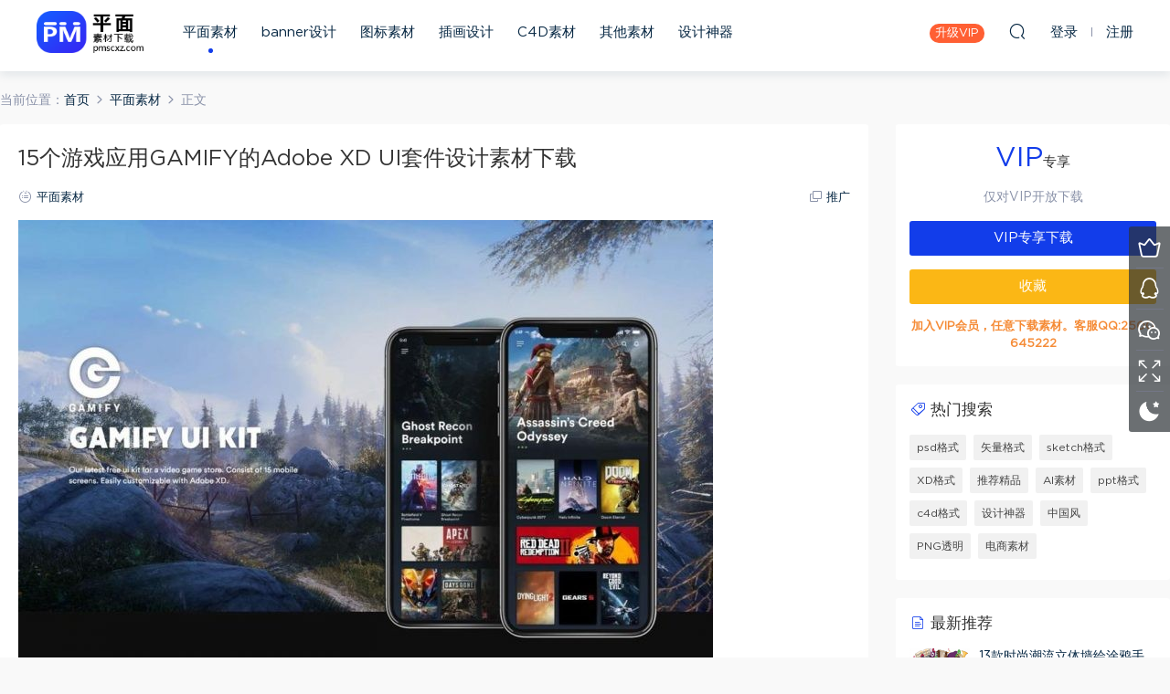

--- FILE ---
content_type: text/html; charset=UTF-8
request_url: https://pmscxz.com/30546.html
body_size: 8369
content:
<!DOCTYPE HTML>
<html>
<head>
  <meta charset="UTF-8">
  <meta http-equiv="X-UA-Compatible" content="IE=edge,chrome=1">
  <meta name="viewport" content="width=device-width,minimum-scale=1.0,maximum-scale=1.0,user-scalable=no"/>
  <meta name="apple-mobile-web-app-title" content="平面素材下载">
  <meta http-equiv="Cache-Control" content="no-siteapp">
  <title>15个游戏应用GAMIFY的Adobe XD UI套件设计素材下载 - 平面素材下载</title>
  <meta name="keywords" content="平面素材">
<meta name="description" content="15个游戏应用GAMIFY的Adobe XD UI套件设计素材下载">
  <link rel="shortcut icon" href="https://pmscxz.com/wp-content/uploads/2019/12/05/05153414378.png">
  <meta name='robots' content='max-image-preview:large' />
<link rel='dns-prefetch' href='//pmscxz.com' />
<link rel='dns-prefetch' href='//s.w.org' />
<link rel='stylesheet' id='wpstatistics-css-css'  href='https://pmscxz.com/wp-content/plugins/wp-statistics/assets/css/frontend.css?ver=12.4.3' type='text/css' media='all' />
<link rel='stylesheet' id='mobantu-libs-css'  href='https://pmscxz.com/wp-content/themes/pm/static/css/libs.css?ver=6.3' type='text/css' media='screen' />
<link rel='stylesheet' id='mobantu-base-css'  href='https://pmscxz.com/wp-content/themes/pm/static/css/base.css?ver=6.3' type='text/css' media='screen' />
<link rel='stylesheet' id='modown-style-css'  href='https://pmscxz.com/wp-content/themes/pm/style.css?ver=6.3' type='text/css' media='screen' />
<script type='text/javascript' src='https://pmscxz.com/wp-includes/js/jquery/jquery.min.js?ver=3.5.1' id='jquery-core-js'></script>
<script type='text/javascript' src='https://pmscxz.com/wp-includes/js/jquery/jquery-migrate.min.js?ver=3.3.2' id='jquery-migrate-js'></script>
<link rel="canonical" href="https://pmscxz.com/30546.html" />
<link rel='shortlink' href='https://pmscxz.com/?p=30546' />
	<style id="erphpdown-custom"></style>
	<script>window._ERPHPDOWN = {"uri":"https://pmscxz.com/wp-content/plugins/erphpdown", "payment": "5", "author": "mobantu"}</script>
  <script>window._MBT = {uri: 'https://pmscxz.com/wp-content/themes/pm', url:'https://pmscxz.com',usr: 'https://pmscxz.com/user', roll: [], admin_ajax: 'https://pmscxz.com/wp-admin/admin-ajax.php', erphpdown: 'https://pmscxz.com/wp-content/plugins/erphpdown/', image: '1', hanimated: '0', fancybox: '0'}</script>
  <style>
  .btn, .cat-nav li.current-menu-item a:after, .pagination ul > .active > a,.pagination ul > .active > span, .pagination-trigger a, .erphpdown-box .down, .widget-erphpdown .down, .comt-submit, .btn-primary, .mocat .more a, .mocat h2:after, .filter a.active, .mocat h2 i,.mocat h2:after,.pagemenu li.current_page_item a, .banner .search-form .search-btn, .comt-submit, .banner-archive,.home-blogs h2 span:after,.home-authors h2 span:after,.vip-content h2 span:after,.vip-why h2 span:after,.pagination ul > .active > a,.pagination ul > .active > span,.charge .charge-header h1 span,.widget-erphpdown .price i, .erphpdown .erphpdown-buy, .erphpdown .erphpdown-down, .erphpdown .erphp-login-must, .erphpdown-box .erphpdown-down,.erphpdown-box .erphpdown-buy, .article-content .erphpdown-content-vip .erphpdown-buy, .article-content .erphpdown-content-vip .erphp-login-must, .home-blogs .more a, .tagslist li .name:hover, .tagslist li:hover .name, .vip-why .items .item span,.widget_search input[type='submit'], .tougao-item .tougao-btn,.layui-layer-btn .layui-layer-btn0, #charge-form .item .prices label.active:after, .widget-bottom-search button, .mocats .moli ul li:first-child > i,.mocats .moli ul li:nth-child(2) > i,.mocats .moli ul li:nth-child(3) > i, .mocat .cfilter li a.active:after, .mocat .child li a.active:after, .mocats .moli .moli-header, .woocommerce #respond input#submit.alt, .woocommerce a.button.alt, .woocommerce button.button.alt, .woocommerce input.button.alt, .erphpdown-tuan-process .line span, .nav-main> li.current-menu-item > a:after, .nav-main> li.current-menu-parent > a:after, .nav-main> li.current_page_item > a:after, .nav-main> li.current-post-ancestor > a:after, .nav-main> li.current-menu-ancestor > a:after, .nav-main> li.current-category-ancestor > a:after, .grids .audio .down, .article-paging .post-page-numbers.current{background-color:#123dea !important;}
   a:hover, body.home .header:not(.scrolled) .nav-main > li > a:hover, body.home .header:not(.scrolled) .nav-right > li > a:hover, .nav-main > li > a:hover, .nav-right a:hover, .nav-main .sub-menu a:hover, .nav-right .sub-menu a:hover, .banner a:hover, .cat-nav li.current-menu-item a, .grids .grid h3 a:hover, .widget-tags .items a:hover, .sign-trans a, .form-policy a, .widget-erphpdown .custom-metas .meta a, .charge .charge-header h1, .charge .charge-header .item .color,.widget-erphpdown .price span, .erphpdown-box .price span, .erphpdown .erphpdown-price, .article-content .erphpdown-content-vip .erphpdown-price, .comments-title small,.archives h3,.readers a:hover,.usermenu li.active i, .rollbar a.fullscreen.active, .mocat .cfilter li a.active, .mocat .child li a.active, .article-content .gallery-login a, .erphpdown .erphpdown-title, .sidebar .widget h3 .icon, .single-related .related-title .icon, .comments-title .icon, .article-content .erphpdown-content-vip > legend, .erphpdown > legend, .erphpdown-box > legend, .article-content .erphpdown-content-vip2, .nav-right .nav-cart span, .tougao-title .icon{color:#123dea;}
   .article-act .article-zan.active, .article-act .article-shang, .filter-item-order .filter a.active, .filter-item.filter-item-order .filter a:hover{color:#123dea !important;}
   .erphpdown-box, .erphpdown, .article-content .erphpdown-content-vip, .comt-submit, .btn-primary,.grids .grid .cat:after,.lists .list .cat:after,.mocat .lists .grid .cat:after,.layui-layer-btn .layui-layer-btn0, #charge-form .item .prices label.active, .article-content h3{border-color:#123dea !important;}    .grids .grid .img{height: 285px;}
    .widget-postlist .hasimg li{padding-left: calc(66px + 10px);}
    .widget-postlist .hasimg li .img{width:66px;}
    @media (max-width: 1230px){
      .grids .grid .img{height: 232.5px;}
    }
    @media (max-width: 1024px){
      .grids .grid .img{height: 285px;}
    }
    @media (max-width: 925px){
      .grids .grid .img{height: 232.5px;}
    }
    @media (max-width: 768px){
      .grids .grid .img{height: 285px;}
    }
    @media (max-width: 620px){
      .grids .grid .img{height: 232.5px;}
    }
    @media (max-width: 480px){
      .grids .grid .img{height: 180px;}
    }
        body.home .banner{margin-top: -70px;}
    body.home .banner-slider{padding-top: 90px;background: #fff;background-image: none;}
        body.home .banner-slider:after{content: none;}
    body.home .header{background: transparent;box-shadow: none;webkit-box-shadow:none;}
    body.home .header.scrolled{background: #fff;webkit-box-shadow: 0px 5px 10px 0px rgba(17, 58, 93, 0.1);-ms-box-shadow: 0px 5px 10px 0px rgba(17, 58, 93, 0.1);box-shadow: 0px 5px 10px 0px rgba(17, 58, 93, 0.1);}

    body.home .header:not(.scrolled) .nav-main > li, body.home .header:not(.scrolled) .nav-main > li > a, body.home .header:not(.scrolled) .nav-right > li > a{color:#ffffff;}

    @media (max-width: 925px){
      body.home .banner{padding-top: 85px;}
      body.home .banner-slider{padding-top: 85px;}
          }

    @media (max-width: 768px){
      body.home .banner{margin-top: -60px;padding-top: 70px;}
      body.home .banner-slider{padding-top: 70px;}
          }
      body.home .banner:after, .banner-archive:after, body.home .swiper-container-fullwidth .swiper-slide:after, .mocats .moli .moli-header:after{content:"";position:absolute;top:0;bottom:0;left:0;right:0;background:linear-gradient(180deg,rgba(0,0,0,.38) 0,rgba(0,0,0,.38) 3.5%,rgba(0,0,0,.379) 7%,rgba(0,0,0,.377) 10.35%,rgba(0,0,0,.375) 13.85%,rgba(0,0,0,.372) 17.35%,rgba(0,0,0,.369) 20.85%,rgba(0,0,0,.366) 24.35%,rgba(0,0,0,.364) 27.85%,rgba(0,0,0,.361) 31.35%,rgba(0,0,0,.358) 34.85%,rgba(0,0,0,.355) 38.35%,rgba(0,0,0,.353) 41.85%,rgba(0,0,0,.351) 45.35%,rgba(0,0,0,.35) 48.85%,rgba(0,0,0,.353) 52.35%,rgba(0,0,0,.36) 55.85%,rgba(0,0,0,.371) 59.35%,rgba(0,0,0,.385) 62.85%,rgba(0,0,0,.402) 66.35%,rgba(0,0,0,.42) 69.85%,rgba(0,0,0,.44) 73.35%,rgba(0,0,0,.46) 76.85%,rgba(0,0,0,.48) 80.35%,rgba(0,0,0,.498) 83.85%,rgba(0,0,0,.515) 87.35%,rgba(0,0,0,.529) 90.85%,rgba(0,0,0,.54) 94.35%,rgba(0,0,0,.547) 97.85%,rgba(0,0,0,.55));z-index:9}
      body.archive .banner-archive, body.page-template-all .banner-archive, body.page-template-all-vip .banner-archive, body.page-template-waterfall .banner-archive{display: none;}
      .container{max-width:1505px;}
        .slider-left{max-width: 1200px;}
    @media (max-width:1535px){
      .modown-ad .item:nth-child(5){display: none;}
      .slider-right2{width: 285px;}
      .slider-right2 .item2{display: none;}
    }

    .logo{width:117px;}@media (max-width: 1024px){.logo, .logo a {width: 46px;height: 60px;}}@media (max-width: 768px){
      .rollbar{display: block;}
    }</style></head>
<body class="post-template-default single single-post postid-30546 single-format-standard">
<header class="header">
  <div class="container clearfix">
  	    <div class="logo"><a style="background-image:url(https://pmscxz.com/wp-content/uploads/2020/10/07/07025808661.png)" href="https://pmscxz.com/" title="平面素材下载">平面素材下载</a></div>    <ul class="nav-main">
      <li id="menu-item-18" class="menu-item menu-item-type-taxonomy menu-item-object-category current-post-ancestor current-menu-parent current-post-parent menu-item-18"><a href="https://pmscxz.com/pm">平面素材</a></li>
<li id="menu-item-122" class="menu-item menu-item-type-taxonomy menu-item-object-category menu-item-122"><a href="https://pmscxz.com/banner">banner设计</a></li>
<li id="menu-item-141" class="menu-item menu-item-type-taxonomy menu-item-object-category menu-item-141"><a href="https://pmscxz.com/icon">图标素材</a></li>
<li id="menu-item-342" class="menu-item menu-item-type-taxonomy menu-item-object-category menu-item-342"><a href="https://pmscxz.com/ch">插画设计</a></li>
<li id="menu-item-16695" class="menu-item menu-item-type-taxonomy menu-item-object-category menu-item-16695"><a href="https://pmscxz.com/c4d">C4D素材</a></li>
<li id="menu-item-256" class="menu-item menu-item-type-taxonomy menu-item-object-category menu-item-256"><a href="https://pmscxz.com/web">其他素材</a></li>
<li id="menu-item-37519" class="menu-item menu-item-type-taxonomy menu-item-object-category menu-item-37519"><a href="https://pmscxz.com/tool">设计神器</a></li>
    </ul>
        <ul class="nav-right">
            <li class="nav-vip">
        <a href="https://pmscxz.com/vip">升级VIP</a>
      </li>
                        <li class="nav-search">
        <a href="javascript:;" class="search-loader" title="搜索"><i class="icon icon-search"></i></a>
      </li>
            <li class="nav-login no"><a href="https://pmscxz.com/login" class="signin-loader"><i class="icon icon-user"></i><span>登录</span></a><b class="nav-line"></b><a href="https://pmscxz.com/login?action=register" class="signup-loader"><span>注册</span></a></li>
            <li class="nav-button"><a href="javascript:;" class="nav-loader"><i class="icon icon-menu"></i>分类</a></li>
    </ul>
  </div>
</header>
<div class="search-wrap">
  <div class="container">
    <form action="https://pmscxz.com/" class="search-form" method="get">
      <input autocomplete="off" class="search-input" name="s" placeholder="输入关键字回车" type="text">
      <i class="icon icon-close"></i>
    </form>
  </div>
</div><div class="main">
		<div class="container clearfix">
		<div class="breadcrumbs">当前位置：<span><a href="https://pmscxz.com/" itemprop="url"><span itemprop="title">首页</span></a></span> <span class="sep"><i class="dripicons dripicons-chevron-right"></i></span> <span><a href="https://pmscxz.com/pm" itemprop="url"><span itemprop="title">平面素材</span></a></span> <span class="sep"><i class="dripicons dripicons-chevron-right"></i></span> <span class="current">正文</span></div>						<div class="content-wrap">
	    	<div class="content">
	    			    			    			    			    		<article class="single-content">
		    		<header class="article-header">	<h1 class="article-title">15个游戏应用GAMIFY的Adobe XD UI套件设计素材下载</h1>
	<div class="article-meta">
						<span class="item"><i class="icon icon-cat"></i> <a href="https://pmscxz.com/pm">平面素材</a></span>
								<span class="item right"><i class="icon icon-copy"></i> <a href="javascript:;" class="article-aff" >推广</a></span>	</div>
</header>		    		<div class="article-content">
		    					    					    					    			<p><img loading="lazy" src="https://pmscxz.com/wp-content/themes/pm/static/img/imging.gif" data-lazy-type="image" data-lazy-src="https://pmscxz.com/wp-content/uploads/2019/10/14/14064836420-760x1800.jpg" alt="" width="760" height="1800" class="lazy lazy-hidden alignnone size-large wp-image-30547" /><noscript><img loading="lazy" src="https://pmscxz.com/wp-content/uploads/2019/10/14/14064836420-760x1800.jpg" alt="" width="760" height="1800" class="alignnone size-large wp-image-30547" /></noscript></p>
<p><img loading="lazy" src="https://pmscxz.com/wp-content/themes/pm/static/img/imging.gif" data-lazy-type="image" data-lazy-src="https://pmscxz.com/wp-content/uploads/2019/10/14/14064837978.jpg" alt="" width="1000" height="756" class="lazy lazy-hidden alignnone size-large wp-image-30548" /><noscript><img loading="lazy" src="https://pmscxz.com/wp-content/uploads/2019/10/14/14064837978.jpg" alt="" width="1000" height="756" class="alignnone size-large wp-image-30548" /></noscript></p>
<p><img loading="lazy" src="https://pmscxz.com/wp-content/themes/pm/static/img/imging.gif" data-lazy-type="image" data-lazy-src="https://pmscxz.com/wp-content/uploads/2019/10/14/14064837102.jpg" alt="" width="1000" height="756" class="lazy lazy-hidden alignnone size-large wp-image-30549" /><noscript><img loading="lazy" src="https://pmscxz.com/wp-content/uploads/2019/10/14/14064837102.jpg" alt="" width="1000" height="756" class="alignnone size-large wp-image-30549" /></noscript></p>
<p><img loading="lazy" src="https://pmscxz.com/wp-content/themes/pm/static/img/imging.gif" data-lazy-type="image" data-lazy-src="https://pmscxz.com/wp-content/uploads/2019/10/14/14064838356.jpg" alt="" width="1000" height="756" class="lazy lazy-hidden alignnone size-large wp-image-30550" /><noscript><img loading="lazy" src="https://pmscxz.com/wp-content/uploads/2019/10/14/14064838356.jpg" alt="" width="1000" height="756" class="alignnone size-large wp-image-30550" /></noscript></p>
<p><img loading="lazy" src="https://pmscxz.com/wp-content/themes/pm/static/img/imging.gif" data-lazy-type="image" data-lazy-src="https://pmscxz.com/wp-content/uploads/2019/10/14/14064839991.jpg" alt="" width="1000" height="756" class="lazy lazy-hidden alignnone size-large wp-image-30551" /><noscript><img loading="lazy" src="https://pmscxz.com/wp-content/uploads/2019/10/14/14064839991.jpg" alt="" width="1000" height="756" class="alignnone size-large wp-image-30551" /></noscript></p>
<p><img loading="lazy" src="https://pmscxz.com/wp-content/themes/pm/static/img/imging.gif" data-lazy-type="image" data-lazy-src="https://pmscxz.com/wp-content/uploads/2019/10/14/14064839313.jpg" alt="" width="1000" height="756" class="lazy lazy-hidden alignnone size-large wp-image-30552" /><noscript><img loading="lazy" src="https://pmscxz.com/wp-content/uploads/2019/10/14/14064839313.jpg" alt="" width="1000" height="756" class="alignnone size-large wp-image-30552" /></noscript></p>
<p><img loading="lazy" src="https://pmscxz.com/wp-content/themes/pm/static/img/imging.gif" data-lazy-type="image" data-lazy-src="https://pmscxz.com/wp-content/uploads/2019/10/14/14064840180.jpg" alt="" width="1000" height="756" class="lazy lazy-hidden alignnone size-large wp-image-30553" /><noscript><img loading="lazy" src="https://pmscxz.com/wp-content/uploads/2019/10/14/14064840180.jpg" alt="" width="1000" height="756" class="alignnone size-large wp-image-30553" /></noscript></p>
<p><img loading="lazy" src="https://pmscxz.com/wp-content/themes/pm/static/img/imging.gif" data-lazy-type="image" data-lazy-src="https://pmscxz.com/wp-content/uploads/2019/10/14/14064841461-887x1800.jpg" alt="" width="887" height="1800" class="lazy lazy-hidden alignnone size-large wp-image-30554" /><noscript><img loading="lazy" src="https://pmscxz.com/wp-content/uploads/2019/10/14/14064841461-887x1800.jpg" alt="" width="887" height="1800" class="alignnone size-large wp-image-30554" /></noscript></p>
<fieldset class="erphpdown" id="erphpdown"><legend>资源下载</legend>此资源仅限VIP下载，请先<a href="https://pmscxz.com/login/" target="_blank" class="erphp-login-must">登录</a><div class="erphpdown-tips"><b>加入VIP会员，任意下载素材。客服QQ:2500645222</b></div></fieldset>		    					    			<style>.erphpdown-box{display:block;}</style><fieldset class="erphpdown-box"><legend>资源下载</legend><div class="item price"><t>下载价格：</t><span>VIP专享</span></div><div class="item vip vip-only">此资源仅对VIP开放下载</div><a href="javascript:;" class="down signin-loader">请先登录</a><div class="tips2"><b>加入VIP会员，任意下载素材。客服QQ:2500645222</b></div></fieldset>		    					    			<p class="article-copyright">本站所有资源仅供学习研究与交流，不得用于任何商业用途。原文链接：<a href="https://pmscxz.com/30546.html">https://pmscxz.com/30546.html</a>，转载请注明出处。		    			</p>		            </div>
		    			<div class="article-act">
						<a href="javascript:;" class="article-collect signin-loader" title="收藏"><i class="icon icon-star"></i> <span>1</span></a>
							<a href="javascript:;" class="article-zan" data-id="30546" title="赞"><i class="icon icon-zan"></i> <span>0</span></a>
		</div>
		            					<div class="article-shares"><a href="javascript:;" data-url="https://pmscxz.com/30546.html" class="share-weixin" title="分享到微信"><i class="icon icon-weixin"></i></a><a data-share="qzone" class="share-qzone" data-url="https://pmscxz.com/30546.html" title="分享到QQ空间"><i class="icon icon-qzone"></i></a><a data-share="weibo" class="share-tsina" data-url="https://pmscxz.com/30546.html" title="分享到新浪微博"><i class="icon icon-weibo"></i></a><a data-share="qq" class="share-sqq" data-url="https://pmscxz.com/30546.html" title="分享到QQ好友"><i class="icon icon-qq"></i></a><a data-share="douban" class="share-douban" data-url="https://pmscxz.com/30546.html" title="分享到豆瓣网"><i class="icon icon-douban"></i></a></div>	            </article>
	            	            	            	            <div class="single-related"><h3 class="related-title"><i class="icon icon-related"></i> 更多推荐</h3><div class="grids clearfix"><div class="post grid"  data-id="51801">
  <div class="img"><a href="https://pmscxz.com/51801.html" title="5款2022虎年卡通时尚可爱老虎红包贺卡封面插画海报ai矢量设计素材图" target="_blank" rel="bookmark">
    <img src="https://pmscxz.com/wp-content/themes/pm/static/img/thumbnail.png" data-src="https://pmscxz.com/wp-content/themes/pm/timthumb.php?src=https://pmscxz.com/wp-content/uploads/2022/01/28/28031116346.jpg&w=285&h=285&zc=1&q=100" class="thumb" alt="5款2022虎年卡通时尚可爱老虎红包贺卡封面插画海报ai矢量设计素材图">
      </a></div>
    <h3 itemprop="name headline"><a itemprop="url" rel="bookmark" href="https://pmscxz.com/51801.html" title="5款2022虎年卡通时尚可爱老虎红包贺卡封面插画海报ai矢量设计素材图" target="_blank">5款2022虎年卡通时尚可爱老虎红包贺卡封面插画海报ai矢量设计素材图</a></h3>
      </div><div class="post grid"  data-id="51775">
  <div class="img"><a href="https://pmscxz.com/51775.html" title="24款2022新年虎年儿童写真国潮背景模板照片春节喜庆摄影楼PSD素材图" target="_blank" rel="bookmark">
    <img src="https://pmscxz.com/wp-content/themes/pm/static/img/thumbnail.png" data-src="https://pmscxz.com/wp-content/themes/pm/timthumb.php?src=https://pmscxz.com/wp-content/uploads/2022/01/28/28030634876.jpg&w=285&h=285&zc=1&q=100" class="thumb" alt="24款2022新年虎年儿童写真国潮背景模板照片春节喜庆摄影楼PSD素材图">
      </a></div>
    <h3 itemprop="name headline"><a itemprop="url" rel="bookmark" href="https://pmscxz.com/51775.html" title="24款2022新年虎年儿童写真国潮背景模板照片春节喜庆摄影楼PSD素材图" target="_blank">24款2022新年虎年儿童写真国潮背景模板照片春节喜庆摄影楼PSD素材图</a></h3>
      </div><div class="post grid"  data-id="51743">
  <div class="img"><a href="https://pmscxz.com/51743.html" title="30款2022虎年春节新年贺岁艺术书法毛笔字体海报背景AI矢量设计素材图" target="_blank" rel="bookmark">
    <img src="https://pmscxz.com/wp-content/themes/pm/static/img/thumbnail.png" data-src="https://pmscxz.com/wp-content/themes/pm/timthumb.php?src=https://pmscxz.com/wp-content/uploads/2022/01/28/28030348944.jpg&w=285&h=285&zc=1&q=100" class="thumb" alt="30款2022虎年春节新年贺岁艺术书法毛笔字体海报背景AI矢量设计素材图">
      </a></div>
    <h3 itemprop="name headline"><a itemprop="url" rel="bookmark" href="https://pmscxz.com/51743.html" title="30款2022虎年春节新年贺岁艺术书法毛笔字体海报背景AI矢量设计素材图" target="_blank">30款2022虎年春节新年贺岁艺术书法毛笔字体海报背景AI矢量设计素材图</a></h3>
      </div><div class="post grid"  data-id="51708">
  <div class="img"><a href="https://pmscxz.com/51708.html" title="33款2022新年虎年大吉春节贺岁成语书法毛笔字体海报元素PSD设计素材" target="_blank" rel="bookmark">
    <img src="https://pmscxz.com/wp-content/themes/pm/static/img/thumbnail.png" data-src="https://pmscxz.com/wp-content/themes/pm/timthumb.php?src=https://pmscxz.com/wp-content/uploads/2022/01/28/28030139272.jpg&w=285&h=285&zc=1&q=100" class="thumb" alt="33款2022新年虎年大吉春节贺岁成语书法毛笔字体海报元素PSD设计素材">
      </a></div>
    <h3 itemprop="name headline"><a itemprop="url" rel="bookmark" href="https://pmscxz.com/51708.html" title="33款2022新年虎年大吉春节贺岁成语书法毛笔字体海报元素PSD设计素材" target="_blank">33款2022新年虎年大吉春节贺岁成语书法毛笔字体海报元素PSD设计素材</a></h3>
      </div></div><script>var relateImgWidth = jQuery(".single-related .grids .grid .img").width();jQuery(".single-related .grids .grid .img").height(relateImgWidth*1);</script></div>	            	            	    	</div>
	    </div>
		<aside class="sidebar">
	<div class="theiaStickySidebar">
	<div class="widget widget-erphpdown"><div class="item price"><span>VIP</span>专享</div><div class="item vip vip-only">仅对VIP开放下载</div><a href="javascript:;" class="down signin-loader">VIP专享下载</a><div class="demos"><a href="javascript:;" class="demo-item signin-loader">收藏</a></div><div class="tips"><b>加入VIP会员，任意下载素材。客服QQ:2500645222</b></div></div>
	<div class="widget widget-tags"><h3><i class="icon icon-tag"></i> 热门搜索</h3><div class="items"><a href="https://pmscxz.com/tag/psd">psd格式</a><a href="https://pmscxz.com/tag/ai">矢量格式</a><a href="https://pmscxz.com/tag/sketch">sketch格式</a><a href="https://pmscxz.com/tag/xd">XD格式</a><a href="https://pmscxz.com/tag/jp">推荐精品</a><a href="https://pmscxz.com/tag/ai%e7%b4%a0%e6%9d%90">AI素材</a><a href="https://pmscxz.com/tag/ppt">ppt格式</a><a href="https://pmscxz.com/tag/c4d">c4d格式</a><a href="https://pmscxz.com/tag/sq">设计神器</a><a href="https://pmscxz.com/tag/%e4%b8%ad%e5%9b%bd%e9%a3%8e">中国风</a><a href="https://pmscxz.com/tag/png%e9%80%8f%e6%98%8e">PNG透明</a><a href="https://pmscxz.com/tag/ds">电商素材</a></div></div><div class="widget widget-postlist"><h3><i class="icon icon-posts"></i> 最新推荐</h3><ul class="clearfix hasimg">        <li>
                    <a href="https://pmscxz.com/10079.html" title="13款时尚潮流立体墙绘涂鸦手绘夏天促销音乐购物派对eps矢量素材" target="_blank" rel="bookmark" class="img">
		    <img src="https://pmscxz.com/wp-content/themes/pm/timthumb.php?src=http://pmscxz.com/wp-content/uploads/2018/10/25/25031345270.jpg&w=105&h=66&zc=1&q=100" class="thumb" alt="13款时尚潮流立体墙绘涂鸦手绘夏天促销音乐购物派对eps矢量素材">
		  </a>
		  		            <h4><a href="https://pmscxz.com/10079.html" target="_blank" title="13款时尚潮流立体墙绘涂鸦手绘夏天促销音乐购物派对eps矢量素材">13款时尚潮流立体墙绘涂鸦手绘夏天促销音乐购物派对eps矢量素材</a></h4>
          <p class="meta">
          	          	          	<span class="price">VIP</span>          </p>
                  </li>
		        <li>
                    <a href="https://pmscxz.com/39460.html" title="8款新创意主题海报合成科技感光效光圈背景梦幻光斑底纹PSD分层模板" target="_blank" rel="bookmark" class="img">
		    <img src="https://pmscxz.com/wp-content/themes/pm/timthumb.php?src=https://pmscxz.com/wp-content/uploads/2020/03/16/16064907812.jpg&w=105&h=66&zc=1&q=100" class="thumb" alt="8款新创意主题海报合成科技感光效光圈背景梦幻光斑底纹PSD分层模板">
		  </a>
		  		            <h4><a href="https://pmscxz.com/39460.html" target="_blank" title="8款新创意主题海报合成科技感光效光圈背景梦幻光斑底纹PSD分层模板">8款新创意主题海报合成科技感光效光圈背景梦幻光斑底纹PSD分层模板</a></h4>
          <p class="meta">
          	          	          	<span class="price">VIP</span>          </p>
                  </li>
		        <li>
                    <a href="https://pmscxz.com/1037.html" title="高品质的网页Web设计项目工具库素材下载" target="_blank" rel="bookmark" class="img">
		    <img src="https://pmscxz.com/wp-content/themes/pm/timthumb.php?src=http://pmscxz.com/wp-content/uploads/2018/10/1/10052351867-1024x774.jpg&w=105&h=66&zc=1&q=100" class="thumb" alt="高品质的网页Web设计项目工具库素材下载">
		  </a>
		  		            <h4><a href="https://pmscxz.com/1037.html" target="_blank" title="高品质的网页Web设计项目工具库素材下载">高品质的网页Web设计项目工具库素材下载</a></h4>
          <p class="meta">
          	          	          	<span class="price">VIP</span>          </p>
                  </li>
		        <li>
                    <a href="https://pmscxz.com/9874.html" title="30款简约三折页模板PSD分层素材 -资源大小835MB，包含PSD源文件" target="_blank" rel="bookmark" class="img">
		    <img src="https://pmscxz.com/wp-content/themes/pm/timthumb.php?src=http://pmscxz.com/wp-content/uploads/2018/10/25/25022419839.jpg&w=105&h=66&zc=1&q=100" class="thumb" alt="30款简约三折页模板PSD分层素材 -资源大小835MB，包含PSD源文件">
		  </a>
		  		            <h4><a href="https://pmscxz.com/9874.html" target="_blank" title="30款简约三折页模板PSD分层素材 -资源大小835MB，包含PSD源文件">30款简约三折页模板PSD分层素材 -资源大小835MB，包含PSD源文件</a></h4>
          <p class="meta">
          	          	          	<span class="price">VIP</span>          </p>
                  </li>
		        <li>
                    <a href="https://pmscxz.com/32248.html" title="国外优秀线性LOGO矢量素材" target="_blank" rel="bookmark" class="img">
		    <img src="https://pmscxz.com/wp-content/themes/pm/timthumb.php?src=https://pmscxz.com/wp-content/uploads/2019/10/18/18050918234-366x1800.jpg&w=105&h=66&zc=1&q=100" class="thumb" alt="国外优秀线性LOGO矢量素材">
		  </a>
		  		            <h4><a href="https://pmscxz.com/32248.html" target="_blank" title="国外优秀线性LOGO矢量素材">国外优秀线性LOGO矢量素材</a></h4>
          <p class="meta">
          	          	          	<span class="price">VIP</span>          </p>
                  </li>
		</ul></div>	</div>	    
</aside>	</div>
</div>
<footer class="footer">
	<div class="container">
	    		<div class="footer-widgets">
	    		    </div>
	    	    	    <p class="copyright"><h1 style="text-align: center;font-size:16px;">官网地址 pmscxz.com 唯一客服QQ:2500645222</h1>
本站素材图片均来源于网络用户分享，本站所有资源仅供学习研究与交流，不得用于任何商业用途的范围
<br >
©2019 本站若侵犯了您的合法权益，请联系站长删除！
<li><a href="https://pmscxz.com/copyright/" target="_blank" rel="nofollow">版权说明</a> <a href="https://pmscxz.com/vipsm" target="_blank" rel="nofollow">VIP会员说明</a>
</li>
</p>
	</div>
</footer>
<div class="rollbar">
	<ul>
		<li><a href="https://pmscxz.com/vip"><i class="icon icon-crown"></i></a><h6>升级VIP<i></i></h6></li>				<li><a href="http://wpa.qq.com/msgrd?v=3&uin=2500645222&site=qq&menu=yes" target="_blank" rel="nofollow"><i class="icon icon-qq"></i></a><h6>联系QQ<i></i></h6></li>		<li><a href="javascript:;" class="kefu_weixin"><i class="icon icon-weixin"></i><img src="https://pmscxz.com/wp-content/uploads/2019/12/05/05153615209.png"></a></li>		<li><a href="javascript:;" class="fullscreen"><i class="icon icon-fullscreen"></i></a><h6>全屏浏览<i></i></h6></li>		<li><a href="javascript:;" class="theme_night"><i class="icon icon-moon" style="top:0"></i></a><h6>夜间模式<i></i></h6></li>				<li class="totop-li"><a href="javascript:;" class="totop"><i class="icon icon-arrow-up"></i></a><h6>返回顶部<i></i></h6></li>    
	</ul>
</div>
<div class="sign">			
	<div class="sign-mask"></div>			
	<div class="sign-box">			
		<div class="sign-tips"></div>			
		<form id="sign-in">  
		    <div class="form-item" style="text-align:center"><a href="https://pmscxz.com"><img class="logo-login" src="https://pmscxz.com/wp-content/uploads/2019/12/05/05153049623.png" alt="平面素材下载"></a></div>
			<div class="form-item"><input type="text" name="user_login" class="form-control" id="user_login" placeholder="用户名/邮箱"><i class="icon icon-user"></i></div>			
			<div class="form-item"><input type="password" name="password" class="form-control" id="user_pass" placeholder="密码"><i class="icon icon-lock"></i></div>		
						<div class="form-item">
				<input type="text" class="form-control" id="user_captcha" name="user_captcha" placeholder="验证码"><img src="https://pmscxz.com/wp-content/themes/pm/static/img/captcha.png" class="captcha-clk2"/>
				<i class="icon icon-safe"></i>
			</div>
				
			<div class="sign-submit">			
				<input type="button" class="btn signinsubmit-loader" name="submit" value="登录">  			
				<input type="hidden" name="action" value="signin">			
			</div>			
			<div class="sign-trans">没有账号？ <a href="javascript:;" class="erphp-reg-must">注册</a>&nbsp;&nbsp;<a href="https://pmscxz.com/login?action=password" rel="nofollow" target="_blank">忘记密码？</a></div>	
						
			<div class="sign-social">
				<h2>社交账号快速登录</h2>
								<a class="login-weibo" href="https://pmscxz.com/oauth/weibo?rurl=http://pmscxz.com/30546.html"><i class="icon icon-weibo"></i></a>					
						
			</div>	
				
				
		</form>	
				
		<form id="sign-up" style="display: none;"> 	
		    <div class="form-item" style="text-align:center"><a href="https://pmscxz.com"><img class="logo-login" src="https://pmscxz.com/wp-content/uploads/2019/12/05/05153049623.png" alt="平面素材下载"></a></div>				
			<div class="form-item"><input type="text" name="name" class="form-control" id="user_register" placeholder="用户名"><i class="icon icon-user"></i></div>			
			<div class="form-item"><input type="email" name="email" class="form-control" id="user_email" placeholder="邮箱"><i class="icon icon-mail"></i></div>		
			<div class="form-item"><input type="password" name="password2" class="form-control" id="user_pass2" placeholder="密码"><i class="icon icon-lock"></i></div>
						<div class="form-item">
				<input type="text" class="form-control" id="captcha" name="captcha" placeholder="验证码"><img src="https://pmscxz.com/wp-content/themes/pm/static/img/captcha.png" class="captcha-clk2"/>
				<i class="icon icon-safe"></i>
			</div>
				
			<div class="sign-submit">			
				<input type="button" class="btn signupsubmit-loader" name="submit" value="注册">  			
				<input type="hidden" name="action" value="signup">  	
							
			</div>			
			<div class="sign-trans">已有账号？ <a href="javascript:;" class="erphp-login-must">登录</a></div>		
						
			<div class="sign-social">
				<h2>社交账号快速注册</h2>
								<a class="login-weibo" href="https://pmscxz.com/oauth/weibo?rurl=http://pmscxz.com/30546.html"><i class="icon icon-weibo"></i></a>	
					
					
			</div>	
							
		</form>	
			
					
	</div>			
</div><script type='text/javascript' id='BJLL-js-extra'>
/* <![CDATA[ */
var BJLL_options = {"threshold":"10"};
/* ]]> */
</script>
<script type='text/javascript' src='https://pmscxz.com/wp-content/plugins/bj-lazy-load/js/bj-lazy-load.min.js?ver=2' id='BJLL-js'></script>
<script type='text/javascript' id='erphpdown-js-extra'>
/* <![CDATA[ */
var erphpdown_ajax_url = "https:\/\/pmscxz.com\/wp-admin\/admin-ajax.php";
var erphpdown_ajax_url = "https:\/\/pmscxz.com\/wp-admin\/admin-ajax.php";
/* ]]> */
</script>
<script type='text/javascript' src='https://pmscxz.com/wp-content/plugins/erphpdown/static/erphpdown.js?ver=11.8' id='erphpdown-js'></script>
<script type='text/javascript' src='https://pmscxz.com/wp-content/themes/pm/static/js/lib.js?ver=6.3' id='modown-lib-js'></script>
<script type='text/javascript' src='https://pmscxz.com/wp-content/themes/pm/static/js/base.js?ver=6.3' id='modown-base-js'></script>
<script>MOBANTU.init({ias: 0, lazy: 1, water: 0, mbf: 0, mpf: 0, mpfp: 0});</script>
<div class="analysis"></div>
</body>
</html>